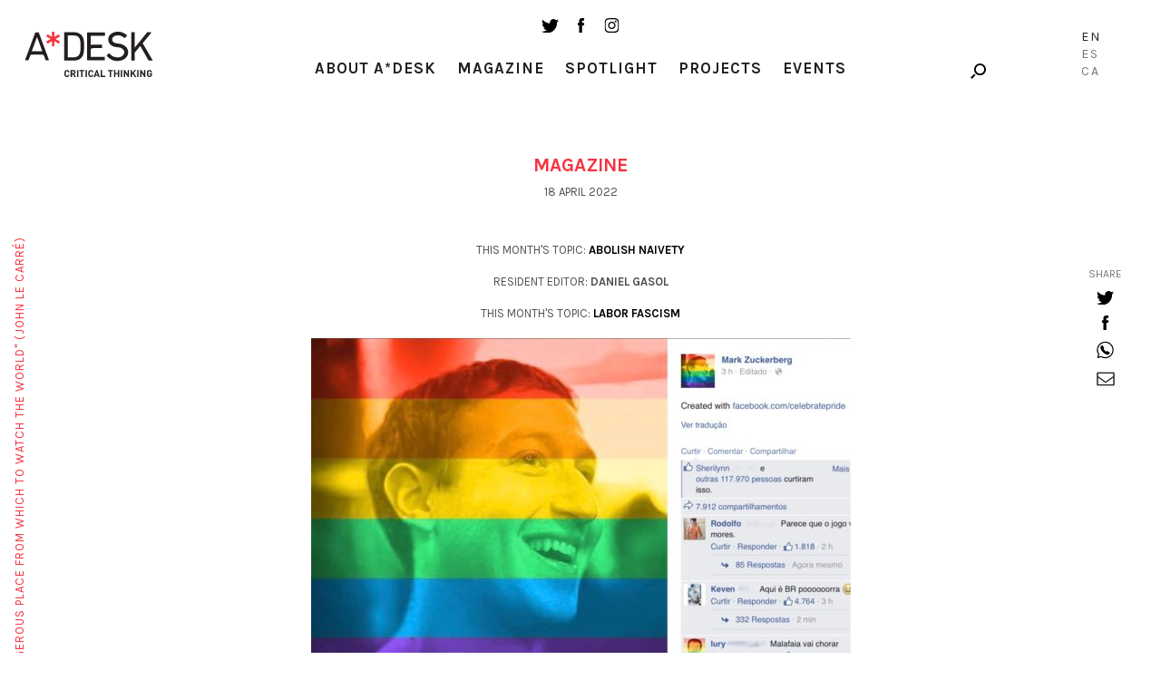

--- FILE ---
content_type: text/html; charset=UTF-8
request_url: https://a-desk.org/en/magazine/plusvalia-lgtbq/
body_size: 15692
content:
<!DOCTYPE html>
<html lang="en-US">
<head>
  
  <meta charset="UTF-8">
  <meta name="viewport" content="width=device-width, initial-scale=1, user-scalable=no">

  
  <meta name='robots' content='index, follow, max-image-preview:large, max-snippet:-1, max-video-preview:-1' />
<link rel="alternate" hreflang="es" href="https://a-desk.org/magazine/plusvalia-lgtbq/" />
<link rel="alternate" hreflang="ca" href="https://a-desk.org/ca/magazine/plusvalua-lgtbq/" />
<link rel="alternate" hreflang="en" href="https://a-desk.org/en/magazine/plusvalia-lgtbq/" />
<link rel="alternate" hreflang="x-default" href="https://a-desk.org/magazine/plusvalia-lgtbq/" />

	<!-- This site is optimized with the Yoast SEO plugin v22.6 - https://yoast.com/wordpress/plugins/seo/ -->
	<title>LGBTQ Surplus Value &#8211; A*Desk</title>
	<link rel="canonical" href="https://a-desk.org/en/magazine/plusvalia-lgtbq/" />
	<meta property="og:locale" content="en_US" />
	<meta property="og:type" content="article" />
	<meta property="og:title" content="LGBTQ Surplus Value &#8211; A*Desk" />
	<meta property="og:description" content="For several years now, a disturbing phenomenon has been occurring, namely, the increasingly close relationship between the marketplace and LGBT communities. This is disturbing for both conservative groups and critical..." />
	<meta property="og:url" content="https://a-desk.org/en/magazine/plusvalia-lgtbq/" />
	<meta property="og:site_name" content="A*Desk" />
	<meta property="article:published_time" content="2022-04-18T06:00:44+00:00" />
	<meta property="article:modified_time" content="2023-07-09T12:44:46+00:00" />
	<meta property="og:image" content="http://a-desk.org/wp-content/uploads/2022/03/celebrate.jpg" />
	<meta property="og:image:width" content="1666" />
	<meta property="og:image:height" content="1016" />
	<meta property="og:image:type" content="image/jpeg" />
	<meta name="author" content="Felipe Rivas San Martín" />
	<meta name="twitter:card" content="summary_large_image" />
	<meta name="twitter:label1" content="Written by" />
	<meta name="twitter:data1" content="Felipe Rivas San Martín" />
	<meta name="twitter:label2" content="Est. reading time" />
	<meta name="twitter:data2" content="6 minutes" />
	<script type="application/ld+json" class="yoast-schema-graph">{"@context":"https://schema.org","@graph":[{"@type":"WebPage","@id":"https://a-desk.org/en/magazine/plusvalia-lgtbq/","url":"https://a-desk.org/en/magazine/plusvalia-lgtbq/","name":"LGBTQ Surplus Value &#8211; A*Desk","isPartOf":{"@id":"https://a-desk.org/#website"},"primaryImageOfPage":{"@id":"https://a-desk.org/en/magazine/plusvalia-lgtbq/#primaryimage"},"image":{"@id":"https://a-desk.org/en/magazine/plusvalia-lgtbq/#primaryimage"},"thumbnailUrl":"https://a-desk.org/wp-content/uploads/2022/03/celebrate.jpg","datePublished":"2022-04-18T06:00:44+00:00","dateModified":"2023-07-09T12:44:46+00:00","author":{"@id":"https://a-desk.org/#/schema/person/f4c75fd3b2b12d9c62571ac329386113"},"breadcrumb":{"@id":"https://a-desk.org/en/magazine/plusvalia-lgtbq/#breadcrumb"},"inLanguage":"en-US","potentialAction":[{"@type":"ReadAction","target":["https://a-desk.org/en/magazine/plusvalia-lgtbq/"]}]},{"@type":"ImageObject","inLanguage":"en-US","@id":"https://a-desk.org/en/magazine/plusvalia-lgtbq/#primaryimage","url":"https://a-desk.org/wp-content/uploads/2022/03/celebrate.jpg","contentUrl":"https://a-desk.org/wp-content/uploads/2022/03/celebrate.jpg","width":1666,"height":1016},{"@type":"BreadcrumbList","@id":"https://a-desk.org/en/magazine/plusvalia-lgtbq/#breadcrumb","itemListElement":[{"@type":"ListItem","position":1,"name":"Portada","item":"https://a-desk.org/en/"},{"@type":"ListItem","position":2,"name":"Magazine","item":"https://a-desk.org/en/magazine/"},{"@type":"ListItem","position":3,"name":"LGBTQ Surplus Value"}]},{"@type":"WebSite","@id":"https://a-desk.org/#website","url":"https://a-desk.org/","name":"A*Desk","description":"A*Desk Critical Thinking","potentialAction":[{"@type":"SearchAction","target":{"@type":"EntryPoint","urlTemplate":"https://a-desk.org/?s={search_term_string}"},"query-input":"required name=search_term_string"}],"inLanguage":"en-US"},{"@type":"Person","@id":"https://a-desk.org/#/schema/person/f4c75fd3b2b12d9c62571ac329386113","name":"Felipe Rivas San Martín","image":{"@type":"ImageObject","inLanguage":"en-US","@id":"https://a-desk.org/#/schema/person/image/98c682289773bdf1f6c31ee95a623a13","url":"https://secure.gravatar.com/avatar/b63861c567ee28509d6a73c399123a43?s=96&d=mm&r=g","contentUrl":"https://secure.gravatar.com/avatar/b63861c567ee28509d6a73c399123a43?s=96&d=mm&r=g","caption":"Felipe Rivas San Martín"},"url":"https://a-desk.org/en/autor/feliperivassanmartin/"}]}</script>
	<!-- / Yoast SEO plugin. -->


<link rel='dns-prefetch' href='//fonts.googleapis.com' />
<link rel='stylesheet' id='mci-footnotes-jquery-tooltips-pagelayout-none-css' href='https://a-desk.org/wp-content/plugins/footnotes/css/footnotes-jqttbrpl0.min.css?ver=2.7.3' type='text/css' media='all' />
<link rel='stylesheet' id='wp-block-library-css' href='https://a-desk.org/wp-includes/css/dist/block-library/style.min.css?ver=6.3.7' type='text/css' media='all' />
<style id='co-authors-plus-coauthors-style-inline-css' type='text/css'>
.wp-block-co-authors-plus-coauthors.is-layout-flow [class*=wp-block-co-authors-plus]{display:inline}

</style>
<style id='co-authors-plus-avatar-style-inline-css' type='text/css'>
.wp-block-co-authors-plus-avatar :where(img){height:auto;max-width:100%;vertical-align:bottom}.wp-block-co-authors-plus-coauthors.is-layout-flow .wp-block-co-authors-plus-avatar :where(img){vertical-align:middle}.wp-block-co-authors-plus-avatar:is(.alignleft,.alignright){display:table}.wp-block-co-authors-plus-avatar.aligncenter{display:table;margin-inline:auto}

</style>
<style id='co-authors-plus-image-style-inline-css' type='text/css'>
.wp-block-co-authors-plus-image{margin-bottom:0}.wp-block-co-authors-plus-image :where(img){height:auto;max-width:100%;vertical-align:bottom}.wp-block-co-authors-plus-coauthors.is-layout-flow .wp-block-co-authors-plus-image :where(img){vertical-align:middle}.wp-block-co-authors-plus-image:is(.alignfull,.alignwide) :where(img){width:100%}.wp-block-co-authors-plus-image:is(.alignleft,.alignright){display:table}.wp-block-co-authors-plus-image.aligncenter{display:table;margin-inline:auto}

</style>
<style id='safe-svg-svg-icon-style-inline-css' type='text/css'>
.safe-svg-cover{text-align:center}.safe-svg-cover .safe-svg-inside{display:inline-block;max-width:100%}.safe-svg-cover svg{height:100%;max-height:100%;max-width:100%;width:100%}

</style>
<style id='classic-theme-styles-inline-css' type='text/css'>
/*! This file is auto-generated */
.wp-block-button__link{color:#fff;background-color:#32373c;border-radius:9999px;box-shadow:none;text-decoration:none;padding:calc(.667em + 2px) calc(1.333em + 2px);font-size:1.125em}.wp-block-file__button{background:#32373c;color:#fff;text-decoration:none}
</style>
<style id='global-styles-inline-css' type='text/css'>
body{--wp--preset--color--black: #000000;--wp--preset--color--cyan-bluish-gray: #abb8c3;--wp--preset--color--white: #ffffff;--wp--preset--color--pale-pink: #f78da7;--wp--preset--color--vivid-red: #cf2e2e;--wp--preset--color--luminous-vivid-orange: #ff6900;--wp--preset--color--luminous-vivid-amber: #fcb900;--wp--preset--color--light-green-cyan: #7bdcb5;--wp--preset--color--vivid-green-cyan: #00d084;--wp--preset--color--pale-cyan-blue: #8ed1fc;--wp--preset--color--vivid-cyan-blue: #0693e3;--wp--preset--color--vivid-purple: #9b51e0;--wp--preset--gradient--vivid-cyan-blue-to-vivid-purple: linear-gradient(135deg,rgba(6,147,227,1) 0%,rgb(155,81,224) 100%);--wp--preset--gradient--light-green-cyan-to-vivid-green-cyan: linear-gradient(135deg,rgb(122,220,180) 0%,rgb(0,208,130) 100%);--wp--preset--gradient--luminous-vivid-amber-to-luminous-vivid-orange: linear-gradient(135deg,rgba(252,185,0,1) 0%,rgba(255,105,0,1) 100%);--wp--preset--gradient--luminous-vivid-orange-to-vivid-red: linear-gradient(135deg,rgba(255,105,0,1) 0%,rgb(207,46,46) 100%);--wp--preset--gradient--very-light-gray-to-cyan-bluish-gray: linear-gradient(135deg,rgb(238,238,238) 0%,rgb(169,184,195) 100%);--wp--preset--gradient--cool-to-warm-spectrum: linear-gradient(135deg,rgb(74,234,220) 0%,rgb(151,120,209) 20%,rgb(207,42,186) 40%,rgb(238,44,130) 60%,rgb(251,105,98) 80%,rgb(254,248,76) 100%);--wp--preset--gradient--blush-light-purple: linear-gradient(135deg,rgb(255,206,236) 0%,rgb(152,150,240) 100%);--wp--preset--gradient--blush-bordeaux: linear-gradient(135deg,rgb(254,205,165) 0%,rgb(254,45,45) 50%,rgb(107,0,62) 100%);--wp--preset--gradient--luminous-dusk: linear-gradient(135deg,rgb(255,203,112) 0%,rgb(199,81,192) 50%,rgb(65,88,208) 100%);--wp--preset--gradient--pale-ocean: linear-gradient(135deg,rgb(255,245,203) 0%,rgb(182,227,212) 50%,rgb(51,167,181) 100%);--wp--preset--gradient--electric-grass: linear-gradient(135deg,rgb(202,248,128) 0%,rgb(113,206,126) 100%);--wp--preset--gradient--midnight: linear-gradient(135deg,rgb(2,3,129) 0%,rgb(40,116,252) 100%);--wp--preset--font-size--small: 13px;--wp--preset--font-size--medium: 20px;--wp--preset--font-size--large: 36px;--wp--preset--font-size--x-large: 42px;--wp--preset--spacing--20: 0.44rem;--wp--preset--spacing--30: 0.67rem;--wp--preset--spacing--40: 1rem;--wp--preset--spacing--50: 1.5rem;--wp--preset--spacing--60: 2.25rem;--wp--preset--spacing--70: 3.38rem;--wp--preset--spacing--80: 5.06rem;--wp--preset--shadow--natural: 6px 6px 9px rgba(0, 0, 0, 0.2);--wp--preset--shadow--deep: 12px 12px 50px rgba(0, 0, 0, 0.4);--wp--preset--shadow--sharp: 6px 6px 0px rgba(0, 0, 0, 0.2);--wp--preset--shadow--outlined: 6px 6px 0px -3px rgba(255, 255, 255, 1), 6px 6px rgba(0, 0, 0, 1);--wp--preset--shadow--crisp: 6px 6px 0px rgba(0, 0, 0, 1);}:where(.is-layout-flex){gap: 0.5em;}:where(.is-layout-grid){gap: 0.5em;}body .is-layout-flow > .alignleft{float: left;margin-inline-start: 0;margin-inline-end: 2em;}body .is-layout-flow > .alignright{float: right;margin-inline-start: 2em;margin-inline-end: 0;}body .is-layout-flow > .aligncenter{margin-left: auto !important;margin-right: auto !important;}body .is-layout-constrained > .alignleft{float: left;margin-inline-start: 0;margin-inline-end: 2em;}body .is-layout-constrained > .alignright{float: right;margin-inline-start: 2em;margin-inline-end: 0;}body .is-layout-constrained > .aligncenter{margin-left: auto !important;margin-right: auto !important;}body .is-layout-constrained > :where(:not(.alignleft):not(.alignright):not(.alignfull)){max-width: var(--wp--style--global--content-size);margin-left: auto !important;margin-right: auto !important;}body .is-layout-constrained > .alignwide{max-width: var(--wp--style--global--wide-size);}body .is-layout-flex{display: flex;}body .is-layout-flex{flex-wrap: wrap;align-items: center;}body .is-layout-flex > *{margin: 0;}body .is-layout-grid{display: grid;}body .is-layout-grid > *{margin: 0;}:where(.wp-block-columns.is-layout-flex){gap: 2em;}:where(.wp-block-columns.is-layout-grid){gap: 2em;}:where(.wp-block-post-template.is-layout-flex){gap: 1.25em;}:where(.wp-block-post-template.is-layout-grid){gap: 1.25em;}.has-black-color{color: var(--wp--preset--color--black) !important;}.has-cyan-bluish-gray-color{color: var(--wp--preset--color--cyan-bluish-gray) !important;}.has-white-color{color: var(--wp--preset--color--white) !important;}.has-pale-pink-color{color: var(--wp--preset--color--pale-pink) !important;}.has-vivid-red-color{color: var(--wp--preset--color--vivid-red) !important;}.has-luminous-vivid-orange-color{color: var(--wp--preset--color--luminous-vivid-orange) !important;}.has-luminous-vivid-amber-color{color: var(--wp--preset--color--luminous-vivid-amber) !important;}.has-light-green-cyan-color{color: var(--wp--preset--color--light-green-cyan) !important;}.has-vivid-green-cyan-color{color: var(--wp--preset--color--vivid-green-cyan) !important;}.has-pale-cyan-blue-color{color: var(--wp--preset--color--pale-cyan-blue) !important;}.has-vivid-cyan-blue-color{color: var(--wp--preset--color--vivid-cyan-blue) !important;}.has-vivid-purple-color{color: var(--wp--preset--color--vivid-purple) !important;}.has-black-background-color{background-color: var(--wp--preset--color--black) !important;}.has-cyan-bluish-gray-background-color{background-color: var(--wp--preset--color--cyan-bluish-gray) !important;}.has-white-background-color{background-color: var(--wp--preset--color--white) !important;}.has-pale-pink-background-color{background-color: var(--wp--preset--color--pale-pink) !important;}.has-vivid-red-background-color{background-color: var(--wp--preset--color--vivid-red) !important;}.has-luminous-vivid-orange-background-color{background-color: var(--wp--preset--color--luminous-vivid-orange) !important;}.has-luminous-vivid-amber-background-color{background-color: var(--wp--preset--color--luminous-vivid-amber) !important;}.has-light-green-cyan-background-color{background-color: var(--wp--preset--color--light-green-cyan) !important;}.has-vivid-green-cyan-background-color{background-color: var(--wp--preset--color--vivid-green-cyan) !important;}.has-pale-cyan-blue-background-color{background-color: var(--wp--preset--color--pale-cyan-blue) !important;}.has-vivid-cyan-blue-background-color{background-color: var(--wp--preset--color--vivid-cyan-blue) !important;}.has-vivid-purple-background-color{background-color: var(--wp--preset--color--vivid-purple) !important;}.has-black-border-color{border-color: var(--wp--preset--color--black) !important;}.has-cyan-bluish-gray-border-color{border-color: var(--wp--preset--color--cyan-bluish-gray) !important;}.has-white-border-color{border-color: var(--wp--preset--color--white) !important;}.has-pale-pink-border-color{border-color: var(--wp--preset--color--pale-pink) !important;}.has-vivid-red-border-color{border-color: var(--wp--preset--color--vivid-red) !important;}.has-luminous-vivid-orange-border-color{border-color: var(--wp--preset--color--luminous-vivid-orange) !important;}.has-luminous-vivid-amber-border-color{border-color: var(--wp--preset--color--luminous-vivid-amber) !important;}.has-light-green-cyan-border-color{border-color: var(--wp--preset--color--light-green-cyan) !important;}.has-vivid-green-cyan-border-color{border-color: var(--wp--preset--color--vivid-green-cyan) !important;}.has-pale-cyan-blue-border-color{border-color: var(--wp--preset--color--pale-cyan-blue) !important;}.has-vivid-cyan-blue-border-color{border-color: var(--wp--preset--color--vivid-cyan-blue) !important;}.has-vivid-purple-border-color{border-color: var(--wp--preset--color--vivid-purple) !important;}.has-vivid-cyan-blue-to-vivid-purple-gradient-background{background: var(--wp--preset--gradient--vivid-cyan-blue-to-vivid-purple) !important;}.has-light-green-cyan-to-vivid-green-cyan-gradient-background{background: var(--wp--preset--gradient--light-green-cyan-to-vivid-green-cyan) !important;}.has-luminous-vivid-amber-to-luminous-vivid-orange-gradient-background{background: var(--wp--preset--gradient--luminous-vivid-amber-to-luminous-vivid-orange) !important;}.has-luminous-vivid-orange-to-vivid-red-gradient-background{background: var(--wp--preset--gradient--luminous-vivid-orange-to-vivid-red) !important;}.has-very-light-gray-to-cyan-bluish-gray-gradient-background{background: var(--wp--preset--gradient--very-light-gray-to-cyan-bluish-gray) !important;}.has-cool-to-warm-spectrum-gradient-background{background: var(--wp--preset--gradient--cool-to-warm-spectrum) !important;}.has-blush-light-purple-gradient-background{background: var(--wp--preset--gradient--blush-light-purple) !important;}.has-blush-bordeaux-gradient-background{background: var(--wp--preset--gradient--blush-bordeaux) !important;}.has-luminous-dusk-gradient-background{background: var(--wp--preset--gradient--luminous-dusk) !important;}.has-pale-ocean-gradient-background{background: var(--wp--preset--gradient--pale-ocean) !important;}.has-electric-grass-gradient-background{background: var(--wp--preset--gradient--electric-grass) !important;}.has-midnight-gradient-background{background: var(--wp--preset--gradient--midnight) !important;}.has-small-font-size{font-size: var(--wp--preset--font-size--small) !important;}.has-medium-font-size{font-size: var(--wp--preset--font-size--medium) !important;}.has-large-font-size{font-size: var(--wp--preset--font-size--large) !important;}.has-x-large-font-size{font-size: var(--wp--preset--font-size--x-large) !important;}
.wp-block-navigation a:where(:not(.wp-element-button)){color: inherit;}
:where(.wp-block-post-template.is-layout-flex){gap: 1.25em;}:where(.wp-block-post-template.is-layout-grid){gap: 1.25em;}
:where(.wp-block-columns.is-layout-flex){gap: 2em;}:where(.wp-block-columns.is-layout-grid){gap: 2em;}
.wp-block-pullquote{font-size: 1.5em;line-height: 1.6;}
</style>
<link rel='stylesheet' id='bootstrap-css-css' href='https://a-desk.org/wp-content/themes/Adesk/css/bootstrap.min.css' type='text/css' media='all' />
<link rel='stylesheet' id='slick-css-css' href='https://a-desk.org/wp-content/themes/Adesk/css/slick.css' type='text/css' media='all' />
<link rel='stylesheet' id='wpb-google-fonts-css' href='https://fonts.googleapis.com/css?family=Karla%3A400%2C700%7CLora%3A400%2C400i%2C700%2C700i&#038;ver=6.3.7' type='text/css' media='all' />
<link rel='stylesheet' id='llos-css' href='https://a-desk.org/wp-content/themes/Adesk/style.css?ver=1.39' type='text/css' media='all' />
<!--n2css--><!--n2js--><script type='text/javascript' src='https://a-desk.org/wp-includes/js/jquery/jquery.min.js?ver=3.7.0' id='jquery-core-js'></script>
<script type='text/javascript' src='https://a-desk.org/wp-includes/js/jquery/jquery-migrate.min.js?ver=3.4.1' id='jquery-migrate-js'></script>
<script type='text/javascript' src='https://a-desk.org/wp-content/plugins/footnotes/js/jquery.tools.min.js?ver=1.2.7.redacted.2' id='mci-footnotes-jquery-tools-js'></script>
<link rel="https://api.w.org/" href="https://a-desk.org/en/wp-json/" /><link rel="alternate" type="application/json" href="https://a-desk.org/en/wp-json/wp/v2/posts/35985" /><link rel="alternate" type="application/json+oembed" href="https://a-desk.org/en/wp-json/oembed/1.0/embed?url=https%3A%2F%2Fa-desk.org%2Fen%2Fmagazine%2Fplusvalia-lgtbq%2F" />
<link rel="alternate" type="text/xml+oembed" href="https://a-desk.org/en/wp-json/oembed/1.0/embed?url=https%3A%2F%2Fa-desk.org%2Fen%2Fmagazine%2Fplusvalia-lgtbq%2F&#038;format=xml" />
<meta name="generator" content="WPML ver:4.8.4 stt:8,1,2;" />

<!-- This site is using AdRotate v5.15.4 to display their advertisements - https://ajdg.solutions/ -->
<!-- AdRotate CSS -->
<style type="text/css" media="screen">
	.g { margin:0px; padding:0px; overflow:hidden; line-height:1; zoom:1; }
	.g img { height:auto; }
	.g-col { position:relative; float:left; }
	.g-col:first-child { margin-left: 0; }
	.g-col:last-child { margin-right: 0; }
	.g-1 { min-width:0px; max-width:125px; }
	.b-1 { margin:0px; }
	.g-2 { width:auto; }
	.b-2 { margin:0px; }
	.g-3 { width:auto; }
	.b-3 { margin:0px; }
	.g-4 { width:auto; }
	.b-4 { margin:0px; }
	@media only screen and (max-width: 480px) {
		.g-col, .g-dyn, .g-single { width:100%; margin-left:0; margin-right:0; }
	}
</style>
<!-- /AdRotate CSS -->

<meta name="tec-api-version" content="v1"><meta name="tec-api-origin" content="https://a-desk.org/en/"><link rel="alternate" href="https://a-desk.org/en/wp-json/tribe/events/v1/" />    <link rel="shortcut icon" href="https://a-desk.org/wp-content/themes/Adesk/img/favicon.ico"/>
    <link rel="apple-touch-icon" href="https://a-desk.org/wp-content/themes/Adesk/img/favicon-retina.png">
    <link rel="icon" href="https://a-desk.org/wp-content/uploads/2023/09/cropped-adesk-32x32.png" sizes="32x32" />
<link rel="icon" href="https://a-desk.org/wp-content/uploads/2023/09/cropped-adesk-192x192.png" sizes="192x192" />
<link rel="apple-touch-icon" href="https://a-desk.org/wp-content/uploads/2023/09/cropped-adesk-180x180.png" />
<meta name="msapplication-TileImage" content="https://a-desk.org/wp-content/uploads/2023/09/cropped-adesk-270x270.png" />
		<style type="text/css" id="wp-custom-css">
			.visually-hidden {
	display: none;
}		</style>
		
<style type="text/css" media="all">
.footnotes_reference_container {margin-top: 24px !important; margin-bottom: 0px !important;}
.footnote_container_prepare > p {border-bottom: 1px solid #aaaaaa !important;}
.footnote_tooltip { font-size: 13px !important; color: #000000 !important; background-color: #ffffff !important; border-width: 1px !important; border-style: solid !important; border-color: #cccc99 !important; -webkit-box-shadow: 2px 2px 11px #666666; -moz-box-shadow: 2px 2px 11px #666666; box-shadow: 2px 2px 11px #666666; max-width: 450px !important;}

.footnote_plugin_tooltip_text { letter-spacing: 1px; }
</style>

  <!-- Google tag (gtag.js) -->
  <script async src="https://www.googletagmanager.com/gtag/js?id=G-M6JDZKRWZQ"></script>
  <script>
    window.dataLayer = window.dataLayer || [];
    function gtag(){dataLayer.push(arguments);}
    gtag('js', new Date());
    gtag('config', 'G-M6JDZKRWZQ');
  </script>
</head>

<body class="post-template-default single single-post postid-35985 single-format-standard tribe-no-js lang-en">



<!-- /drop-block -->
	<div class="apoya-block" id="apoya-form">
			<a href="#" class="close">close</a>
		<div class="container-fluid">
				<div class="row clearfix">
						<div class="col-md-3 col-md-push-1 col-sm-3 cat">
						<span class="gif-gato"></span>
						<div class="button">
						<a class="btn-default" target="_blank" href="https://www.paypal.com/cgi-bin/webscr?cmd=_s-xclick&hosted_button_id=GU3G7VFESZ3X4">Support A*Desk</a>
						</div>
						</div>
																		<div class="col-md-7 col-md-push-1 col-sm-8 text">
						<p>A*DESK has been offering since 2002 contents about criticism and contemporary art. A*DESK has become consolidated thanks to all those who have believed in the project, all those who have followed us, debating, participating and collaborating. Many people have collaborated with A*DESK, and continue to do so. Their efforts, knowledge and belief in the project are what make it grow internationally. At A*DESK we have also generated work for over one hundred professionals in culture, from small collaborations with reviews and classes, to more prolonged and intense collaborations.</p>
<p>At A*DESK we believe in the need for free and universal access to culture and knowledge. We want to carry on being independent, remaining open to more ideas and opinions. If you believe in A*DESK, we need your backing to be able to continue. You can now participate in the project by supporting it. You can choose how much you want to contribute to the project.</p>
<p>You can decide how much you want to bring to the project.</p>
						</div>
										</div>
		</div>
	</div>

<div id="wrapper">

<header id="header">
	<div class="container down">
			<div class="the-logo">
				<div class="the-logo-table-cell">
				<div class="logo"><a href="https://a-desk.org/en/">A-desk</a></div>
				</div>
			</div>
			<div class="visible-sm">
				<ul class="social-list">
					<li><a target="_blank" href="https://twitter.com/a_desk" class="ico ico-tw"></a></li>
					<li><a target="_blank" href="https://www.facebook.com/a-desk-163826645518/" class="ico ico-fb"></a></li>
					<li><a target="_blank" href="https://www.instagram.com/a_desk_criticalthinking/" class="ico ico-instagram"></a></li>
				</ul>
			</div>
			<div class="news-lang hidden-xs">

				<div class="holder clearfix">

					<!--<a href="#" class="link drop-opener" data-id="newsletter-form">Newsletter</a>-->
					<div class="search-form">
						<a href="#" class="ico-search drop-opener" data-id="search-form"></a>

					</div>
				</div>

											<ul class="lang-list">
															<li class="lang-En active">
									<a href="https://a-desk.org/en/magazine/plusvalia-lgtbq/">En</a>
								</li>
																						<li class="lang-Es">
									<a href="https://a-desk.org/magazine/plusvalia-lgtbq/">Es</a>
								</li>
															<li class="lang-Ca">
									<a href="https://a-desk.org/ca/magazine/plusvalua-lgtbq/">Ca</a>
								</li>
														</ul>
					

			</div>
			<div class="the-menu">
				<ul class="social-list hidden-sm hidden-xs">
					<li><a target="_blank" href="https://twitter.com/a_desk" class="ico ico-tw"></a></li>
					<li><a target="_blank" href="https://www.facebook.com/a-desk-163826645518/" class="ico ico-fb"></a></li>
					<li><a target="_blank" href="https://www.instagram.com/a_desk_criticalthinking/" class="ico ico-instagram"></a></li>
				</ul>
				<nav id="main-nav">
				<div class="menu-main-english-container"><ul id="menu-main-english" class="menu"><li id="menu-item-20708" class="parent menu-item menu-item-type-custom menu-item-object-custom menu-item-has-children menu-item-20708"><a href="#">About A*Desk</a>
<ul class="sub-menu">
	<li id="menu-item-20709" class="menu-item menu-item-type-post_type menu-item-object-page menu-item-20709"><a href="https://a-desk.org/en/autores/">Authors</a></li>
	<li id="menu-item-20710" class="menu-item menu-item-type-post_type menu-item-object-page menu-item-20710"><a href="https://a-desk.org/en/us/">Us</a></li>
	<li id="menu-item-29698" class="menu-item menu-item-type-custom menu-item-object-custom menu-item-29698"><a href="#" class=" drop-opener" data-id="contact-form">Contact</a></li>
</ul>
</li>
<li id="menu-item-20712" class="menu-item menu-item-type-post_type menu-item-object-page current_page_parent menu-item-20712"><a href="https://a-desk.org/en/magazine/">Magazine</a></li>
<li id="menu-item-20714" class="menu-item menu-item-type-post_type_archive menu-item-object-spotlight menu-item-20714"><a href="https://a-desk.org/en/spotlight/">Spotlight</a></li>
<li id="menu-item-20711" class="menu-item menu-item-type-post_type menu-item-object-page menu-item-20711"><a href="https://a-desk.org/en/projects-and-studies/">Projects</a></li>
<li id="menu-item-58388" class="menu-item menu-item-type-custom menu-item-object-custom menu-item-58388"><a href="https://a-desk.org/en/agenda/month/">Events</a></li>
</ul></div>

					<div class="visible-xs">
						<!--<div class="text-center">
							<a href="#" class="link drop-opener" data-id="newsletter-form">Newsletter</a>
						</div>-->
						<a href="#" class="btn-search drop-opener" data-id="search-form">Search</a>
						<ul class="social-list">
							<li><a target="_blank" href="https://www.facebook.com/a-desk-163826645518/" class="ico ico-tw"></a></li>
							<li><a target="_blank" href="https://twitter.com/a_desk" class="ico ico-fb"></a></li>
							<li><a target="_blank" href="https://www.instagram.com/a_desk_criticalthinking/" class="ico ico-instagram"></a></li>
						</ul>
						<blockquote class="quote-text">
							<span>"A desk is a dangerous place from which to watch the world" (John Le Carré)</span>
						</blockquote>

						
														<ul class="lang-list">
															<li class="lang-English active">
									<a href="https://a-desk.org/en/magazine/plusvalia-lgtbq/">En</a>
								</li>
																						<li class="lang-Español">
									<a href="https://a-desk.org/magazine/plusvalia-lgtbq/">Es</a>
								</li>
															<li class="lang-Català">
									<a href="https://a-desk.org/ca/magazine/plusvalua-lgtbq/">Ca</a>
								</li>
														</ul>
													
					</div>
				</nav>

			</div>
	</div>
</header>


<div class="content-area">
<h1 class="visually-hidden">LGBTQ Surplus Value</h1>
			<div class="container">
				<h3 class="red-title">Magazine</h3>
								
				<span class="date">18 April 2022</span>
				</br>
											<span class="date no-margin"><span class="capitalize">This month's topic:</span><strong>
							<a href="https://a-desk.org/en/tema-del-mes/abolish-naivety/">Abolish Naivety</a></strong></span><span class="date"><span class="capitalize">Resident Editor</span>:  <strong>Daniel Gasol</strong></span>							<span class="date"><span class="capitalize">This month's topic:</span><strong>
							<a href="https://a-desk.org/en/tema-del-mes/labor-fascism/">Labor Fascism</a></strong></span>				<figure class="info-post">
					<div class="img"><img src="https://a-desk.org/wp-content/uploads/2022/03/celebrate-595x363.jpg" class="img-responsive attachment-large size-large wp-post-image" alt="" decoding="async" fetchpriority="high" srcset="https://a-desk.org/wp-content/uploads/2022/03/celebrate-595x363.jpg 595w, https://a-desk.org/wp-content/uploads/2022/03/celebrate-768x468.jpg 768w, https://a-desk.org/wp-content/uploads/2022/03/celebrate-1536x937.jpg 1536w, https://a-desk.org/wp-content/uploads/2022/03/celebrate.jpg 1666w" sizes="(max-width: 595px) 100vw, 595px" /></div>
					<figcaption>
						<h1 style="color:black">LGBTQ Surplus Value</h1>
																		<p class="name"><a href="https://a-desk.org/en/autor/feliperivassanmartin/" title="Posts by Felipe Rivas San Martín" class="author url fn" rel="author">Felipe Rivas San Martín</a></p>
											</figcaption>
				</figure>
				<div class="text-holder">
					<p>For several years now, a disturbing phenomenon has been occurring, namely, the increasingly close relationship between the marketplace and LGBT communities. This is disturbing for both conservative groups and critical activists. On the one hand, it is said that the overpowering omnipresence of neoliberalism undermines traditional social structures, tearing down outdated customs and prejudices in its aim to keep society up to date with democratic and liberal cultural ideals. On the other hand, from a more anti-establishment point of view, it is evident that neoliberalism has no progressive cultural political program, and that it is able to coexist without any real problem with authoritarian regimes and repressive environments. Interest in these minority communities is merely economic and expresses a characteristic of neoliberalism, that is, the tireless expansion towards new consumer niches.</p>
<p>This <em>gaypitalism</em> or pink capitalism builds its genealogy from the first underground venues for homosexuals and lesbians at the end of the 19th century to the bars that served as meeting places or were the epicenter of revolts in the second half of the 20th century, consolidated and expanded within the last decades. Among the factors that explain this transition from the margins to mainstream are, for example, a greater LGBT public visibility, the passing of progressive laws and the increase in purchasing power that allows the development of consumption patterns initially enjoyed only by the white cisgender gay men of the upper-middle class but which has currently been extended to other LGBTQI+ groups, especially with the rise of personal electronic devices and information networks and data personalization, which work under a dual dynamic of expression and, at the same time, an expanding categorization of subjectivity.</p>
<p>This process is probably linked to transformations both in capital and in the dynamics of business marketing. On the one hand, the neoliberal turn of capitalism in the 1970s and 80s implied a shrinking of government and a greater privatization of social services, and the market began to be seen as a provider of social welfare.<span class="footnote_referrer"><a role="button" tabindex="0" onclick="footnote_moveToReference_35985_2('footnote_plugin_reference_35985_2_1');" onkeypress="footnote_moveToReference_35985_2('footnote_plugin_reference_35985_2_1');" ><sup id="footnote_plugin_tooltip_35985_2_1" class="footnote_plugin_tooltip_text">[1]</sup></a><span id="footnote_plugin_tooltip_text_35985_2_1" class="footnote_tooltip">Brian Cañizares. “La responsabilidad social empresarial como estrategia de reproducción social”(Corporate Social Responsibility as a Social Reproduction Strategy.) In: Revista Cátedra&nbsp;&#x2026; <span class="footnote_tooltip_continue"  onclick="footnote_moveToReference_35985_2('footnote_plugin_reference_35985_2_1');">Continue reading</span></span></span><script type="text/javascript"> jQuery('#footnote_plugin_tooltip_35985_2_1').tooltip({ tip: '#footnote_plugin_tooltip_text_35985_2_1', tipClass: 'footnote_tooltip', effect: 'fade', predelay: 0, fadeInSpeed: 200, delay: 400, fadeOutSpeed: 200, position: 'top center', relative: true, offset: [-7, 0], });</script>  At the same time, new commercial marketing shifted the importance played by “visual essentialism” based on brand logic (associating a brand with a product or an image/logo) towards multiple strategies that comprise all the communicational acts of complex corporate branding, that is, brand strategy.<span class="footnote_referrer"><a role="button" tabindex="0" onclick="footnote_moveToReference_35985_2('footnote_plugin_reference_35985_2_2');" onkeypress="footnote_moveToReference_35985_2('footnote_plugin_reference_35985_2_2');" ><sup id="footnote_plugin_tooltip_35985_2_2" class="footnote_plugin_tooltip_text">[2]</sup></a><span id="footnote_plugin_tooltip_text_35985_2_2" class="footnote_tooltip">Cristian Gómez Moya. “Branding ontológico. Estrategias comunicativas de responsabilidad social para el diseño de Ciudadanías Corporativas” (Ontological Branding. Communicative Strategies of&nbsp;&#x2026; <span class="footnote_tooltip_continue"  onclick="footnote_moveToReference_35985_2('footnote_plugin_reference_35985_2_2');">Continue reading</span></span></span><script type="text/javascript"> jQuery('#footnote_plugin_tooltip_35985_2_2').tooltip({ tip: '#footnote_plugin_tooltip_text_35985_2_2', tipClass: 'footnote_tooltip', effect: 'fade', predelay: 0, fadeInSpeed: 200, delay: 400, fadeOutSpeed: 200, position: 'top center', relative: true, offset: [-7, 0], });</script> The current hegemony of corporate branding can be explained as a struggle for “symbolic capital,” as Bourdieu described it, that is, capital that provides stability, meaning and legitimacy to the rest of the forms of capital, for example, economic capital. A corporation validates its economic capital by increasing its symbolic capital.</p>
<p>A synthesis of the social role of the company that at the same time is part of branding (brand strategies) is called Corporate Social Responsibility (CSR). CSR has an internal aspect (for example, in the use of renewable production technologies or in the company’s work dynamics) and also an external aspect in the brand’s public support for certain causes. The LGBTQ agenda was incorporated into CSR themes and was added to a list that includes protecting the environment, helping minority communities and financing art contests.</p>
<p>In an article on the website <a href="http://www.compromisoempresarial.com">compromisoempresarial.com,</a> Mónica Moro, creative director of McCann, a global network of advertising agencies with offices in 20 countries, states that, for today’s companies, &#8220;positioning yourself on an issue such as homosexuality is CSR, and in this case it’s not about doing or donating anything&#8230; it’s about saying who you are and being that. ‘Being’ is just as responsible as ‘doing’.”<span class="footnote_referrer"><a role="button" tabindex="0" onclick="footnote_moveToReference_35985_2('footnote_plugin_reference_35985_2_3');" onkeypress="footnote_moveToReference_35985_2('footnote_plugin_reference_35985_2_3');" ><sup id="footnote_plugin_tooltip_35985_2_3" class="footnote_plugin_tooltip_text">[3]</sup></a><span id="footnote_plugin_tooltip_text_35985_2_3" class="footnote_tooltip">“Agencias de publicidad y empresas debaten sobre el rol social de la marca” (Advertising Agencies and Companies Discuss the Social Role of Brands). On line:&nbsp;&#x2026; <span class="footnote_tooltip_continue"  onclick="footnote_moveToReference_35985_2('footnote_plugin_reference_35985_2_3');">Continue reading</span></span></span><script type="text/javascript"> jQuery('#footnote_plugin_tooltip_35985_2_3').tooltip({ tip: '#footnote_plugin_tooltip_text_35985_2_3', tipClass: 'footnote_tooltip', effect: 'fade', predelay: 0, fadeInSpeed: 200, delay: 400, fadeOutSpeed: 200, position: 'top center', relative: true, offset: [-7, 0], });</script> Positioning yourself on the LGBTQ agenda is good business for companies since it is not necessary to spend a lot of money, a declaration of principles and a good advertising campaign are enough. We know that advertising is not a field of countercultural production. On the contrary, even the most ‘aggressive’ or ‘transgressive’ advertising campaigns rely on certain minimum frameworks of common sense to achieve their goal, that is, to sell the product. The marketplace is consensual and advertising cannot go against common sense, otherwise it would not sell.</p>
<p>After decades of hard, painful and difficult work, subjected to great obstacles and violence, global LGTBQ activism managed to create enormous legal, symbolic and cultural transformations that are impressive in their magnitude and capacity for expansion. The fight is not over, but change is evident. Over the years, from the first wave of the homosexual movement in the second half of the 19th century to today, LGBTQ communities and cultures have undergone significant positive <em>value change</em>, at least in the context of the world’s progressive democracies.</p>
<p>I propose to interpret the magnitude of this change in the symbolic valuation of the LGBTQ economically, to state that what companies do today by integrating sexual diversity in their campaigns and marketing strategies is the quintessential capitalist operation, that is, the appropriation of surplus value, but of a particular type that we will call <em>LGBTQ surplus value</em>. For Marxist theory, work is a human activity that has the exclusive capacity to transform raw materials and produce value. For its part, surplus value is the monetary surplus that a salaried worker produces as a result of their work, in addition to their salary, which the capitalist appropriates. Therefore, surplus value is the differential equivalent to unpaid work, the range of exploitation and the basis of capitalist accumulation.</p>
<p>In a free use of the theory of work and surplus value, we could say that activism is a form of human work that transforms culture instead of raw materials. Hence, the symbolic, legal, material and cultural transformations that reversed the negative values (hidden, shameful, unmentionable) of LGBTQ existence into positive values of integration and diversity, constitute the product of the accumulated and unpaid work of LGBTQ activism, among other factors.<span class="footnote_referrer"><a role="button" tabindex="0" onclick="footnote_moveToReference_35985_2('footnote_plugin_reference_35985_2_4');" onkeypress="footnote_moveToReference_35985_2('footnote_plugin_reference_35985_2_4');" ><sup id="footnote_plugin_tooltip_35985_2_4" class="footnote_plugin_tooltip_text">[4]</sup></a><span id="footnote_plugin_tooltip_text_35985_2_4" class="footnote_tooltip">As can be inferred, my idea of activism as work is in solidarity with other critical readings of the Marxist neglect of domestic, care, and reproductive work of women, which is also relevant in the&nbsp;&#x2026; <span class="footnote_tooltip_continue"  onclick="footnote_moveToReference_35985_2('footnote_plugin_reference_35985_2_4');">Continue reading</span></span></span><script type="text/javascript"> jQuery('#footnote_plugin_tooltip_35985_2_4').tooltip({ tip: '#footnote_plugin_tooltip_text_35985_2_4', tipClass: 'footnote_tooltip', effect: 'fade', predelay: 0, fadeInSpeed: 200, delay: 400, fadeOutSpeed: 200, position: 'top center', relative: true, offset: [-7, 0], });</script> Why have companies decided to support sexual diversity today when they didn’t in the 1980s or 1950s? Simply because, at that time, activism hadn’t done enough work to transform the social value of sexual minorities and to generate enough LGBTQ surplus value to be appropriated by capitalists.</p>
<p>&nbsp;</p>
<p>(Highlighter Image:“Celebrate Pride” filter on Mark Zuckerberg’s Facebook profile image, 2015. This multi-colored flag filter went viral the day the United States Supreme Court authorized same-sex marriage across the country. Screenshot, personal file).</p>
<p>&nbsp;</p>
<div class="speaker-mute footnotes_reference_container"> <div class="footnote_container_prepare"><p><span role="button" tabindex="0" class="footnote_reference_container_label pointer" onclick="footnote_expand_collapse_reference_container_35985_2();">&#x202F;</span><span role="button" tabindex="0" class="footnote_reference_container_collapse_button" style="display: none;" onclick="footnote_expand_collapse_reference_container_35985_2();">[<a id="footnote_reference_container_collapse_button_35985_2">+</a>]</span></p></div> <div id="footnote_references_container_35985_2" style=""><table class="footnotes_table footnote-reference-container"><caption class="accessibility">References</caption> <tbody> 

<tr class="footnotes_plugin_reference_row"> <th scope="row" class="footnote_plugin_index_combi pointer"  onclick="footnote_moveToAnchor_35985_2('footnote_plugin_tooltip_35985_2_1');"><a id="footnote_plugin_reference_35985_2_1" class="footnote_backlink"><span class="footnote_index_arrow">&#8593;</span>1</a></th> <td class="footnote_plugin_text">Brian Cañizares. <em>“</em><em>La responsabilidad social empresarial como estrategia de reproducción social”</em>(Corporate Social Responsibility as a Social Reproduction Strategy.) In: <em>Revista Cátedra Paralela</em>. Num. 10, 2013, Argentina. pages 256-279.</td></tr>

<tr class="footnotes_plugin_reference_row"> <th scope="row" class="footnote_plugin_index_combi pointer"  onclick="footnote_moveToAnchor_35985_2('footnote_plugin_tooltip_35985_2_2');"><a id="footnote_plugin_reference_35985_2_2" class="footnote_backlink"><span class="footnote_index_arrow">&#8593;</span>2</a></th> <td class="footnote_plugin_text">Cristian Gómez Moya. <em>“</em><em>Branding ontológico. Estrategias comunicativas de responsabilidad social para el diseño de Ciudadanías Corporativas”</em> (Ontological Branding. Communicative Strategies of Social Responsibility for the Design of Corporate Citizenships). In <em>Comunicación y Medios</em>. Num. 18/2008. Pages 177-193.</td></tr>

<tr class="footnotes_plugin_reference_row"> <th scope="row" class="footnote_plugin_index_combi pointer"  onclick="footnote_moveToAnchor_35985_2('footnote_plugin_tooltip_35985_2_3');"><a id="footnote_plugin_reference_35985_2_3" class="footnote_backlink"><span class="footnote_index_arrow">&#8593;</span>3</a></th> <td class="footnote_plugin_text"><em>“</em><em>Agencias de publicidad y empresas debaten sobre el rol social de la marca”</em> (Advertising Agencies and Companies Discuss the Social Role of Brands). On line: <span class="footnote_url_wrap">https://www.compromisoempresarial.com/rsc/2015/05/agencias-de-publicidad-y-empresas-debaten-sobre-el-valor-social-de-la-marca/</span> . Accessed December 15, 2017.</td></tr>

<tr class="footnotes_plugin_reference_row"> <th scope="row" class="footnote_plugin_index_combi pointer"  onclick="footnote_moveToAnchor_35985_2('footnote_plugin_tooltip_35985_2_4');"><a id="footnote_plugin_reference_35985_2_4" class="footnote_backlink"><span class="footnote_index_arrow">&#8593;</span>4</a></th> <td class="footnote_plugin_text">As can be inferred, my idea of activism as work is in solidarity with other critical readings of the Marxist neglect of domestic, care, and reproductive work of women, which is also relevant in the magnitude of surplus value, as Silvia Federici points out.</td></tr>

 </tbody> </table> </div></div><script type="text/javascript"> function footnote_expand_reference_container_35985_2() { jQuery('#footnote_references_container_35985_2').show(); jQuery('#footnote_reference_container_collapse_button_35985_2').text('−'); } function footnote_collapse_reference_container_35985_2() { jQuery('#footnote_references_container_35985_2').hide(); jQuery('#footnote_reference_container_collapse_button_35985_2').text('+'); } function footnote_expand_collapse_reference_container_35985_2() { if (jQuery('#footnote_references_container_35985_2').is(':hidden')) { footnote_expand_reference_container_35985_2(); } else { footnote_collapse_reference_container_35985_2(); } } function footnote_moveToReference_35985_2(p_str_TargetID) { footnote_expand_reference_container_35985_2(); var l_obj_Target = jQuery('#' + p_str_TargetID); if (l_obj_Target.length) { jQuery( 'html, body' ).delay( 0 ); jQuery('html, body').animate({ scrollTop: l_obj_Target.offset().top - window.innerHeight * 0.2 }, 380); } } function footnote_moveToAnchor_35985_2(p_str_TargetID) { footnote_expand_reference_container_35985_2(); var l_obj_Target = jQuery('#' + p_str_TargetID); if (l_obj_Target.length) { jQuery( 'html, body' ).delay( 0 ); jQuery('html, body').animate({ scrollTop: l_obj_Target.offset().top - window.innerHeight * 0.2 }, 380); } }</script>				</div>

				
				
				
				<!-- SHARE -->
				<div class="social-list fixed">
<ul class="the-list">
	<li class="text-info"><a href="#">share</a></li>
	<li>
		<a target="_blank" href="https://twitter.com/intent/tweet?url=https://a-desk.org/en/magazine/plusvalia-lgtbq/&text=LGBTQ Surplus Value&via=a_desk" onclick="javascript:window.open(this.href,'', 'menubar=no,toolbar=no,resizable=yes,scrollbars=yes,height=600,width=600');return false;" class="ico ico-tw"></a>
	</li>
	<li>
		<a target="_blank" href="http://www.facebook.com/share.php?u=https://a-desk.org/en/magazine/plusvalia-lgtbq/" onclick="javascript:window.open(this.href,'', 'menubar=no,toolbar=no,resizable=yes,scrollbars=yes,height=600,width=600');return false;" class="ico ico-fb"></a>
	</li>
	<li>
		<a target="_blank" href="https://api.whatsapp.com/send?text=LGBTQ Surplus Value – https://a-desk.org/en/magazine/plusvalia-lgtbq/" class="ico ico-whatsapp"></a>
		<!--<a target="_blank" href="https://api.whatsapp.com/send?text=LGBTQ%20Surplus%20Value%20%E2%80%93%20https%3A%2F%2Fa-desk.org%2Fen%2Fmagazine%2Fplusvalia-lgtbq%2F" class="ico ico-whatsapp"></a>-->
	</li>
	<li>
		<a href="mailto:?subject=LGBTQ Surplus Value (A*DESK)&amp;body=https://a-desk.org/en/magazine/plusvalia-lgtbq/" class="ico ico-mail"></a>
	</li>
</ul>
</div>

			</div>

			<!-- AUTHOR related posts -->
			<!-- AUTHOR card -->
				
<!--Author-->
<div class="info-block ele-bottom firma-autor">
	<div class="container">
				<figure>
			<div class="img"><img src="https://a-desk.org/wp-content/uploads/2022/03/Foto-Felipe-Rivas-scaled.jpg" alt="" />
			</div>
			<figcaption>
				<p>Felipe Rivas San Martín is a Chilean visual artist, essayist and sexual dissidence activist. He holds a Master&#8217;s degree in Visual Arts from the University of Chile. He currently lives and works in Valencia, Spain, where he is pursuing a PhD in Art at the Universitat Politècnica de València (UPV), as a scholar of the National Agency for Research and Development, ANID.<br />
His work emerges from the intersection between queer activism, technology and decoloniality. His work has been exhibited in Chile, Argentina, Germany, Spain, Peru, Colombia, United States, Austria, Ecuador, Mexico, Switzerland, Uruguay, Serbia, Nicaragua and France. Between 1998 and 1999 he was a member of MASALEF, a cell of the Communist Youth that brought together students from the National Institute of Chile. In 2001 he participated in the Comité de Izquierda por la Diversidad Sexual, CIDS [Left Committee for Sexual Diversity]. The following year, in 2002, he founded with Pedro Sanzana and Karen Castillo, the Colectivo Universitario de Disidencia Sexual, CUDS, a Latin American group of activism, artistic experimentation and critical reflection. He is editor of Torcida.com magazine, co-editor (with Francisco Godoy Vega) of the book Multitud Marica, activaciones de archivos sexo-disidentes en América Latina (2018) and author of the book Internet, mon amour: infecciones queer/cuir entre digital y material (2019). About his work has been published the monograph Estatutos de la disidencia (2021), both by Écfrasis Ediciones.</p>

				<!--link to all-->
				<div class="todas" style="margin-top: 20px">
					<a href="https://a-desk.org/en/autor/feliperivassanmartin/">+ See all publications of this author</a>
				</div>
			</figcaption>
		</figure>
	</div>

</div>
<!--author-->
	
	</div>
</div><!--publication block-->

			<!-- Pub -->
			
			<div class="spacer ele-bottom"></div>
			<!-- NAV -->
			
						<a class="ico-plus ele-bottom" title="Previous post: Death to deadly freshness! Long live lively corruption!" href="https://a-desk.org/en/magazine/death-to-deadly-freshness-long-live-lively-corruption/"></a>
			


		</div>



<div id="prefooter">
		<div class="container">
			<div class="row">

			<div class="col-md-8 col-sm-12 clearfix">
				<p class="mini">Media Partners:</p>
				<ul class="logo-list">

				
					<li>

												<a target="_blank" href="https://ctxt.es/">						<img src="https://a-desk.org/wp-content/uploads/2021/03/LOGOCTXT-1.png" alt="" />
						</a>						
					</li>
				
					<li>

												<a target="_blank" href="https://dart-festival.com">						<img src="https://a-desk.org/wp-content/uploads/2021/05/Logo-Dart-Negro.jpg" alt="" />
						</a>						
					</li>
				
					<li>

												<a target="_blank" href="https://www.graf.cat">						<img src="https://a-desk.org/wp-content/uploads/2021/05/graf-.png" alt="" />
						</a>						
					</li>
				
					<li>

												<a target="_blank" href="https://mirafestival.com/">						<img src="https://a-desk.org/wp-content/uploads/2024/12/3.MIRA_LOGO_BLACK-e1734429110190.png" alt="" />
						</a>						
					</li>
				
					<li>

												<a target="_blank" href="https://www.bonart.cat">						<img src="https://a-desk.org/wp-content/uploads/2021/05/logo-bonart-bo.jpg" alt="" />
						</a>						
					</li>
				
					<li>

												<a target="_blank" href="https://artsoftheworkingclass.org/">						<img src="https://a-desk.org/wp-content/uploads/2025/01/AWC-logo-blanco.png" alt="" />
						</a>						
					</li>
				
					<li>

												<a target="_blank" href="https://www.adngaleria.com/es/adnblog/">						<img src="https://a-desk.org/wp-content/uploads/2021/03/ADN-Blog_Logo.png" alt="" />
						</a>						
					</li>
				
					<li>

												<a target="_blank" href="https://www.videoart-at-midnight.de/">						<img src="https://a-desk.org/wp-content/uploads/2021/03/VAM-LOGO_square_black_RGB.jpg" alt="" />
						</a>						
					</li>
				
				</ul>
			</div>

			<div class="col-md-4 col-sm-12 newsletter-form clearfix" id="footer-form">

			<p class="mini">Newsletter:</p>

			<form action="" method="post" id="mc-embedded-subscribe-form" name="popup-subscribe-form" class="validate" autocomplete="off" novalidate="">
				<div class="newsletter">
					<div class="email-input">
						<input type="email" name="EMAIL" id="mce-EMAIL" class="email form-control required subscribe-input" placeholder="email" required>
						<input name="SUBSCRIBE" class="submit button arrow" disabled type="submit" value="Ok!">
					</div>
					<div class="checkboxes">
						<input class="notifications-gdpr-acceptance" type="checkbox" id="gdpr" />
						<label class="notifications-gdpr-acceptance check-text" for="gdpr">
						I accept the Privacy Policy and receiving your e-mails.						</label>
					</div>
					<div class="bottom_section">
						<div class="response-bottom">
							<div class="message"></div>
						</div>
					</div>
				</div>
			</form>

			</div>
		</div>
	</div>

	</div>

	<!-- Footer -->
	<footer id="footer" class="ele-bottom">
			<div class="container">
				<div class="row">

				
					<div class="col-md-8 col-sm-12 clearfix">
						<p class="mini">With the support of:</p>

						<ul class="logo-list">

						
							<li>

																<a target="_blank" href="https://creativecommons.org/">								<img src="https://a-desk.org/wp-content/uploads/2017/06/by-nc-nd.svg" alt="" />
								</a>								
							</li>
						
							<li>

																<a target="_blank" href="http://ajuntament.barcelona.cat/es/">								<img src="https://a-desk.org/wp-content/uploads/2026/01/AJBCN_Sign_Com_Negre_Transparent-1.svg" alt="" />
								</a>								
							</li>
						
							<li>

																<a target="_blank" href="http://cultura.gencat.cat/ca/inici/">								<img src="https://a-desk.org/wp-content/uploads/2017/06/cultura-generalitat.svg" alt="" />
								</a>								
							</li>
						
							<li>

																<a target="_blank" href="https://www.llull.cat/">								<img src="https://a-desk.org/wp-content/uploads/2020/12/Logo-IRL.svg" alt="" />
								</a>								
							</li>
						
							<li>

																<a target="_blank" href="https://www.accioncultural.es/">								<img src="https://a-desk.org/wp-content/uploads/2021/07/ACE_V.svg" alt="" />
								</a>								
							</li>
						
							<li class="issn">ISSN 2564-8330</li>
						</ul>
					</div>

					<div class="col-md-4 col-sm-12 text-right">
						
						<a href="mailto:contact@a-desk.org" class="footer-link visible-xs">contact@a-desk.org</a>
						<ul class="social-list">
							<li><a target="_blank" href="https://www.facebook.com/a-desk-163826645518/" class="ico ico-fb"></a></li>
							<li><a target="_blank" href="https://twitter.com/a_desk" class="ico ico-tw"></a></li>
							<li><a target="_blank" href="https://www.instagram.com/a_desk_criticalthinking/" class="ico ico-instagram"></a></li>
						</ul>
						
						<a href="mailto:contact@a-desk.org" class="footer-link hidden-xs">contact@a-desk.org</a>
						<div class="footer-link credit">
						<span class="credits toggle">credits</span>
						<span class="credits open">design: <a target="_blank" href="http://www.p--h.net/">PH STUDIO</a> | code: <a target="_blank" href="https://llos.co/">LLOS&</a>
						</span>
						</div>
					</div>

				</div>

			</div>
	</footer>

	</div><!-- /wrapper -->

	<div class="drop-block" id="search-form">
			<div class="container-fluid">
				<a href="#" class="close">close</a>
			</div>
			<div class="holder">
				<div class="cell">
					<div class="newsletter-form">
						<h2>Search</h2>
						<p class="descr">To search for an exact match, type the word or phrase you want in quotation marks.</p>
						<form autocomplete="off" role="search" method="get" action="https://a-desk.org/en/">
						<input type="text" name="s" id="s" class="form-control search" placeholder="Write something" value="" name="s" title="Buscar:" />
						<input type="submit" class="search-submit" value="">
						</form>

					</div>


				</div>
			</div>
	</div>


	<!--
	<div id="search">
		<span class="close"></span>
		<div class="searcher v-middle">
				</div>
	</div>-->


	<!-- popup form -->
	<div class="drop-block drop-open" id="popup-form">
		<div class="holder">
			<div class="container-fluid">
				<a href="#" class="close">close</a>
			</div>
			<div class="cell">
				<div class="newsletter-form">
					<h2>Newsletter</h2>
					<p class="descr">A*DESK is made from its readers and contributors, it is a platform and it is a community. <mark>Subscribe to receive our newsletter!</mark></p>
					<div class="clearfix">
						<form action="" method="post" id="mc-embedded-subscribe-form_popup" name="popup-subscribe-form" class="validate" autocomplete="off" novalidate="">
							<div class="newsletter">
								<div class="email-input">
									<input type="email" name="EMAIL" id="mce-EMAIL_popup" class="email form-control required subscribe-input" placeholder="email" required>
									<input name="SUBSCRIBE" class="submit button arrow" disabled type="submit" value="Ok!">
								</div>
								<div class="checkboxes">
									<input class="notifications-gdpr-acceptance_popup" type="checkbox" id="gdpr-pop" />
									<label class="notifications-gdpr-acceptance check-text" for="gdpr-pop">
									I accept the Privacy Policy and receiving your e-mails.									</label>
								</div>
								<!---->
								<div class="bottom_section">
									<div class="response-bottom">
										<div class="message"></div>
									</div>
								</div>
								<!--<div class="message mail-response"><label class="response" for="mce-EMAIL_popup"></label></div>-->
							</div>
						</form>
					</div>
				</div>
			</div>
		</div>
	</div>

	<!-- /drop-block -->
	<div class="drop-block" id="contact-form">
		<div class="container-fluid">
			<a href="#" class="close">close</a>
		</div>
		<div class="holder">
			<div class="cell">
				<div class="newsletter-form">
					<h2>Contact</h2>
					<p class="descr">We want your comments, information, opinions, collaboration...
</p>
					<div class="clearfix">
						<a href="mailto:contact@a-desk.org">contact@a-desk.org</a>
					</div>
				</div>
			</div>
		</div>
	</div>

	<blockquote class="text-citation">
		<span>"A desk is a dangerous place from which to watch the world" (John Le Carré)</span>
	</blockquote>

			<script>
		( function ( body ) {
			'use strict';
			body.className = body.className.replace( /\btribe-no-js\b/, 'tribe-js' );
		} )( document.body );
		</script>
		<script> /* <![CDATA[ */var tribe_l10n_datatables = {"aria":{"sort_ascending":": activate to sort column ascending","sort_descending":": activate to sort column descending"},"length_menu":"Show _MENU_ entries","empty_table":"No data available in table","info":"Showing _START_ to _END_ of _TOTAL_ entries","info_empty":"Showing 0 to 0 of 0 entries","info_filtered":"(filtered from _MAX_ total entries)","zero_records":"No matching records found","search":"Search:","all_selected_text":"All items on this page were selected. ","select_all_link":"Select all pages","clear_selection":"Clear Selection.","pagination":{"all":"All","next":"Next","previous":"Previous"},"select":{"rows":{"0":"","_":": Selected %d rows","1":": Selected 1 row"}},"datepicker":{"dayNames":["Sunday","Monday","Tuesday","Wednesday","Thursday","Friday","Saturday"],"dayNamesShort":["Sun","Mon","Tue","Wed","Thu","Fri","Sat"],"dayNamesMin":["S","M","T","W","T","F","S"],"monthNames":["January","February","March","April","May","June","July","August","September","October","November","December"],"monthNamesShort":["January","February","March","April","May","June","July","August","September","October","November","December"],"monthNamesMin":["Jan","Feb","Mar","Apr","May","Jun","Jul","Aug","Sep","Oct","Nov","Dec"],"nextText":"Next","prevText":"Prev","currentText":"Today","closeText":"Done","today":"Today","clear":"Clear"}};/* ]]> */ </script><script type='text/javascript' src='https://a-desk.org/wp-includes/js/jquery/ui/core.min.js?ver=1.13.2' id='jquery-ui-core-js'></script>
<script type='text/javascript' src='https://a-desk.org/wp-includes/js/jquery/ui/tooltip.min.js?ver=1.13.2' id='jquery-ui-tooltip-js'></script>
<script type='text/javascript' id='adrotate-clicker-js-extra'>
/* <![CDATA[ */
var click_object = {"ajax_url":"https:\/\/a-desk.org\/wp-admin\/admin-ajax.php"};
/* ]]> */
</script>
<script type='text/javascript' src='https://a-desk.org/wp-content/plugins/adrotate/library/jquery.clicker.js' id='adrotate-clicker-js'></script>
<script type='text/javascript' src='https://a-desk.org/wp-content/themes/Adesk/js/modernizr-2.6.2-respond-1.1.0.min.js' id='modernizr-js'></script>
<!--[if lt IE 9]><script type='text/javascript' src='https://a-desk.org/wp-content/themes/Adesk/js/html5shiv.min.js' id='html5shiv-js'></script>
<![endif]--><script type='text/javascript' src='https://a-desk.org/wp-content/themes/Adesk/js/bootstrap.min.js' id='bootstrap-js-js'></script>
<script type='text/javascript' src='https://a-desk.org/wp-content/themes/Adesk/js/slick.min.js' id='slick-js-js'></script>
<script type='text/javascript' src='https://a-desk.org/wp-content/themes/Adesk/js/blend-mode.js' id='blendmode-js-js'></script>
<script type='text/javascript' src='https://a-desk.org/wp-content/themes/Adesk/js/jquery.infinitescroll.min.js' id='infinite-scroll-js'></script>
<script type='text/javascript' src='https://a-desk.org/wp-content/themes/Adesk/js/jquery.fitvids.js' id='fitvids-js-js'></script>
<script type='text/javascript' src='https://a-desk.org/wp-content/themes/Adesk/js/jquery.matchHeight.js' id='matchHeight-js-js'></script>
<script type='text/javascript' src='https://a-desk.org/wp-content/themes/Adesk/js/js.cookie.js' id='cookie-js-js'></script>
<script type='text/javascript' id='main-js-js-extra'>
/* <![CDATA[ */
var adesk_strings = {"ajax_url":"https:\/\/a-desk.org\/wp-admin\/admin-ajax.php","wrong_email":"Are you sure this email is correct?"};
/* ]]> */
</script>
<script type='text/javascript' src='https://a-desk.org/wp-content/themes/Adesk/js/main.js?ver=1.39' id='main-js-js'></script>
</body>
</html>
